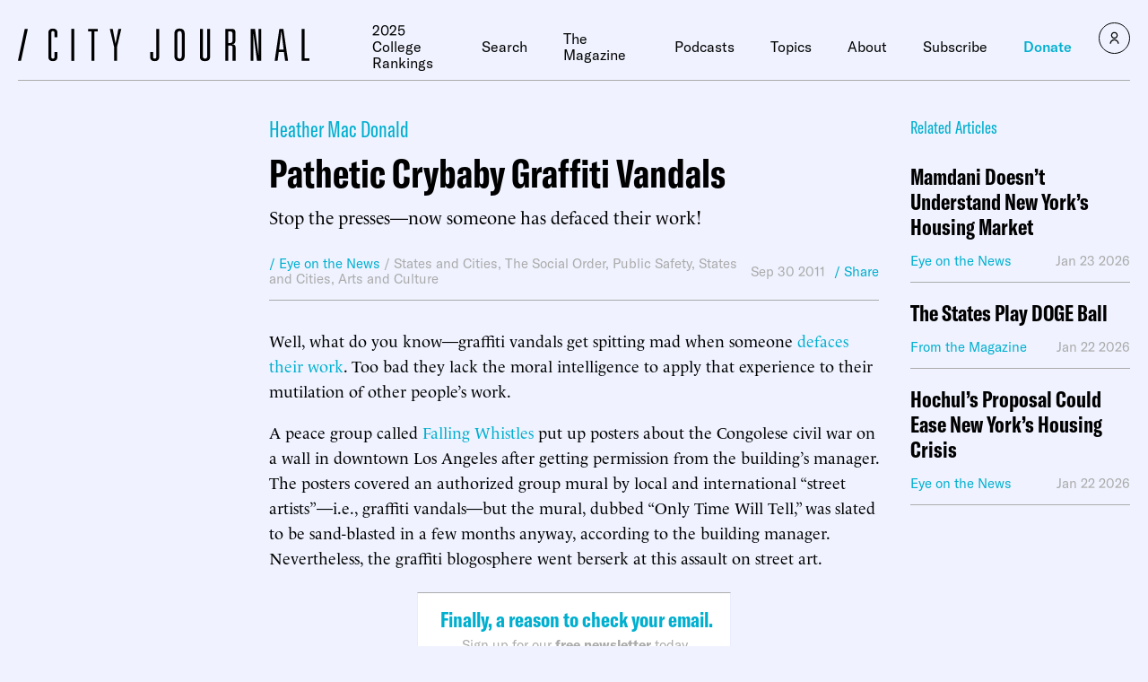

--- FILE ---
content_type: text/javascript;charset=utf-8
request_url: https://id.cxense.com/public/user/id?json=%7B%22identities%22%3A%5B%7B%22type%22%3A%22ckp%22%2C%22id%22%3A%22mksrgyabo33pp8jk%22%7D%2C%7B%22type%22%3A%22lst%22%2C%22id%22%3A%222fozmksnsfy0grkqevs9qi1by%22%7D%2C%7B%22type%22%3A%22cst%22%2C%22id%22%3A%222fozmksnsfy0grkqevs9qi1by%22%7D%5D%7D&callback=cXJsonpCB1
body_size: 187
content:
/**/
cXJsonpCB1({"httpStatus":200,"response":{"userId":"cx:3te95re8ptwcg4h1319m5ummk:v2q316xykozq","newUser":true}})

--- FILE ---
content_type: text/javascript;charset=utf-8
request_url: https://p1cluster.cxense.com/p1.js
body_size: 99
content:
cX.library.onP1('2fozmksnsfy0grkqevs9qi1by');
